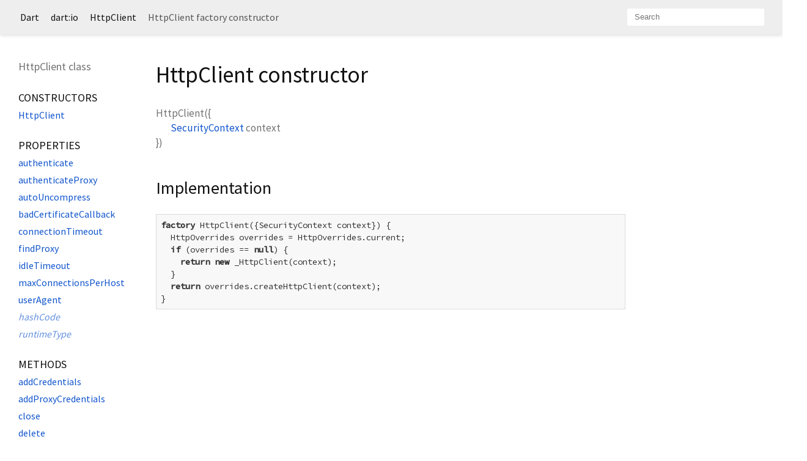

--- FILE ---
content_type: text/html
request_url: https://api.dart.dev/stable/2.1.0/dart-io/HttpClient/HttpClient.html
body_size: 1950
content:
<!DOCTYPE html>
<html lang="en">
<head>
  <meta charset="utf-8">
  <meta http-equiv="X-UA-Compatible" content="IE=edge">
  <meta name="viewport" content="width=device-width, initial-scale=1">
  <meta name="description" content="API docs for the HttpClient constructor from the Class HttpClient class from the dart:io library, for the Dart programming language.">
  <title>HttpClient constructor - HttpClient class - dart:io library - Dart API</title>
  <link rel="canonical" href="https://api.dart.dev/">
  <!-- required because all the links are pseudo-absolute -->
  <base href="../..">

  <link href="https://fonts.googleapis.com/css?family=Source+Code+Pro:500,400i,400,300|Source+Sans+Pro:400,300,700" rel="stylesheet">
  <link rel="stylesheet" href="static-assets/github.css">
  <link rel="stylesheet" href="static-assets/styles.css">
  <link rel="icon" href="static-assets/favicon.png">

<!-- Google tag (gtag.js) -->
<script async src="https://www.googletagmanager.com/gtag/js?id=G-VVQ8908SJ5"></script>
<script>
window.dataLayer = window.dataLayer || [];
function gtag(){dataLayer.push(arguments);}
gtag('js', new Date());

gtag('config', 'G-VVQ8908SJ5');
</script>
<link rel="preconnect" href="https://fonts.googleapis.com">
<link rel="preconnect" href="https://fonts.gstatic.com" crossorigin>
<link rel="preload" href="https://fonts.googleapis.com/css2?family=Google+Sans+Text:wght@400&family=Google+Sans:wght@500&display=swap" as="style">
<link rel="stylesheet" href="https://fonts.googleapis.com/css2?family=Google+Sans+Text:wght@400&family=Google+Sans:wght@500&display=swap">
<link rel="stylesheet" href="https://www.gstatic.com/glue/cookienotificationbar/cookienotificationbar.min.css">
</head>

<body>

<div id="overlay-under-drawer"></div>

<header id="title">
  <button id="sidenav-left-toggle" type="button">&nbsp;</button>
  <ol class="breadcrumbs gt-separated dark hidden-xs">
    <li><a href="index.html">Dart</a></li>
    <li><a href="dart-io/dart-io-library.html">dart:io</a></li>
    <li><a href="dart-io/HttpClient-class.html">HttpClient</a></li>
    <li class="self-crumb">HttpClient factory constructor</li>
  </ol>
  <div class="self-name">HttpClient</div>
  <form class="search navbar-right" role="search">
    <input type="text" id="search-box" autocomplete="off" disabled class="form-control typeahead" placeholder="Loading search...">
  </form>
</header>

<main>

  <div class="col-xs-6 col-sm-3 col-md-2 sidebar sidebar-offcanvas-left">
    <h5>HttpClient class</h5>
    <ol>
      <li class="section-title"><a href="dart-io/HttpClient-class.html#constructors">Constructors</a></li>
      <li><a href="dart-io/HttpClient/HttpClient.html">HttpClient</a></li>
    
      <li class="section-title">
        <a href="dart-io/HttpClient-class.html#instance-properties">Properties</a>
      </li>
      <li><a href="dart-io/HttpClient/authenticate.html">authenticate</a></li>
      <li><a href="dart-io/HttpClient/authenticateProxy.html">authenticateProxy</a></li>
      <li><a href="dart-io/HttpClient/autoUncompress.html">autoUncompress</a></li>
      <li><a href="dart-io/HttpClient/badCertificateCallback.html">badCertificateCallback</a></li>
      <li><a href="dart-io/HttpClient/connectionTimeout.html">connectionTimeout</a></li>
      <li><a href="dart-io/HttpClient/findProxy.html">findProxy</a></li>
      <li><a href="dart-io/HttpClient/idleTimeout.html">idleTimeout</a></li>
      <li><a href="dart-io/HttpClient/maxConnectionsPerHost.html">maxConnectionsPerHost</a></li>
      <li><a href="dart-io/HttpClient/userAgent.html">userAgent</a></li>
      <li class="inherited"><a href="dart-core/Object/hashCode.html">hashCode</a></li>
      <li class="inherited"><a href="dart-core/Object/runtimeType.html">runtimeType</a></li>
    
      <li class="section-title"><a href="dart-io/HttpClient-class.html#instance-methods">Methods</a></li>
      <li><a href="dart-io/HttpClient/addCredentials.html">addCredentials</a></li>
      <li><a href="dart-io/HttpClient/addProxyCredentials.html">addProxyCredentials</a></li>
      <li><a href="dart-io/HttpClient/close.html">close</a></li>
      <li><a href="dart-io/HttpClient/delete.html">delete</a></li>
      <li><a href="dart-io/HttpClient/deleteUrl.html">deleteUrl</a></li>
      <li><a href="dart-io/HttpClient/get.html">get</a></li>
      <li><a href="dart-io/HttpClient/getUrl.html">getUrl</a></li>
      <li><a href="dart-io/HttpClient/head.html">head</a></li>
      <li><a href="dart-io/HttpClient/headUrl.html">headUrl</a></li>
      <li><a href="dart-io/HttpClient/open.html">open</a></li>
      <li><a href="dart-io/HttpClient/openUrl.html">openUrl</a></li>
      <li><a href="dart-io/HttpClient/patch.html">patch</a></li>
      <li><a href="dart-io/HttpClient/patchUrl.html">patchUrl</a></li>
      <li><a href="dart-io/HttpClient/post.html">post</a></li>
      <li><a href="dart-io/HttpClient/postUrl.html">postUrl</a></li>
      <li><a href="dart-io/HttpClient/put.html">put</a></li>
      <li><a href="dart-io/HttpClient/putUrl.html">putUrl</a></li>
      <li class="inherited"><a href="dart-core/Object/noSuchMethod.html">noSuchMethod</a></li>
      <li class="inherited"><a href="dart-core/Object/toString.html">toString</a></li>
    
      <li class="section-title inherited"><a href="dart-io/HttpClient-class.html#operators">Operators</a></li>
      <li class="inherited"><a href="dart-core/Object/operator_equals.html">operator ==</a></li>
    
    
      <li class="section-title"><a href="dart-io/HttpClient-class.html#static-methods">Static methods</a></li>
      <li><a href="dart-io/HttpClient/findProxyFromEnvironment.html">findProxyFromEnvironment</a></li>
    
      <li class="section-title"><a href="dart-io/HttpClient-class.html#constants">Constants</a></li>
      <li><a class="deprecated" href="dart-io/HttpClient/DEFAULT_HTTP_PORT-constant.html">DEFAULT_HTTP_PORT</a></li>
      <li><a class="deprecated" href="dart-io/HttpClient/DEFAULT_HTTPS_PORT-constant.html">DEFAULT_HTTPS_PORT</a></li>
      <li><a href="dart-io/HttpClient/defaultHttpPort-constant.html">defaultHttpPort</a></li>
      <li><a href="dart-io/HttpClient/defaultHttpsPort-constant.html">defaultHttpsPort</a></li>
    </ol>
  </div><!--/.sidebar-offcanvas-left-->

  <div class="col-xs-12 col-sm-9 col-md-8 main-content">
    <h1>HttpClient constructor</h1>

    <section class="multi-line-signature">
      
      <span class="name ">HttpClient</span>(<wbr>{<span class="parameter" id="-param-context"><span class="type-annotation"><a href="dart-io/SecurityContext-class.html">SecurityContext</a></span> <span class="parameter-name">context</span></span> })
    </section>

    
    <section class="summary source-code" id="source">
      <h2><span>Implementation</span> </h2>
      <pre class="language-dart"><code class="language-dart">factory HttpClient({SecurityContext context}) {
  HttpOverrides overrides = HttpOverrides.current;
  if (overrides == null) {
    return new _HttpClient(context);
  }
  return overrides.createHttpClient(context);
}</code></pre>
    </section>

  </div> <!-- /.main-content -->

  <div class="col-xs-6 col-sm-6 col-md-2 sidebar sidebar-offcanvas-right">
  </div><!--/.sidebar-offcanvas-->

</main>

<footer>
  <span class="no-break">
    Dart
      2.1.0
  </span>
  <span class="glue-footer">
    <span class="no-break">
      | <a href="https://dart.dev/terms" title="Terms of use">Terms</a>
    </span>
    <span class="no-break">
      | <a href="https://policies.google.com/privacy" target="_blank" rel="noopener" title="Privacy policy" class="no-automatic-external">Privacy</a>
    </span>
    <span class="no-break">
      | <a href="https://dart.dev/security" title="Security philosophy and practices">Security</a>
    </span>

    <div class="copyright" style="font-size: 0.9em; color: darkgrey; margin-top: 0.5em;">
      Except as otherwise noted, this site is licensed under a
      <a style="color: darkgrey;" href="https://creativecommons.org/licenses/by/4.0/">
        Creative Commons Attribution 4.0 International License</a>
      and code samples are licensed under the
      <a style="color: darkgrey;" href="https://opensource.org/licenses/BSD-3-Clause" class="no-automatic-external">
        3-Clause BSD License</a>
    </div>
  </span>
</footer>

<script src="https://ajax.googleapis.com/ajax/libs/jquery/3.2.1/jquery.min.js"></script>
<script src="static-assets/typeahead.bundle.min.js"></script>
<script src="static-assets/highlight.pack.js"></script>
<script src="static-assets/URI.js"></script>
<script src="static-assets/script.js"></script>








<button aria-hidden="true" class="glue-footer__link glue-cookie-notification-bar-control">
  Cookies management controls
</button>
<script src="https://www.gstatic.com/glue/cookienotificationbar/cookienotificationbar.min.js" data-glue-cookie-notification-bar-category="2B">
</script>
    </body></html>

--- FILE ---
content_type: text/javascript
request_url: https://api.dart.dev/stable/2.1.0/static-assets/script.js
body_size: 1099
content:

function initSideNav() {
  var leftNavToggle = document.getElementById('sidenav-left-toggle');
  var leftDrawer = document.querySelector('.sidebar-offcanvas-left');
  var overlay = document.getElementById('overlay-under-drawer');

  function toggleBoth() {
    if (leftDrawer) {
      leftDrawer.classList.toggle('active');
    }

    if (overlay) {
      overlay.classList.toggle('active');
    }
  }

  if (overlay) {
    overlay.addEventListener('click', function(e) {
      toggleBoth();
    });
  }

  if (leftNavToggle) {
    leftNavToggle.addEventListener('click', function(e) {
      toggleBoth();
    });
  }
}

function initSearch(name) {
  var searchIndex;  // the JSON data

  var weights = {
    'library' : 2,
    'class' : 2,
    'typedef' : 3,
    'method' : 4,
    'accessor' : 4,
    'operator' : 4,
    'property' : 4,
    'constructor' : 4
  };

  function findMatches(q) {
    var allMatches = []; // list of matches

    function score(element, num) {
      num -= element.overriddenDepth * 10;
      var weightFactor = weights[element.type] || 4;
      return {e: element, score: (num / weightFactor) >> 0};
    }

    $.each(searchIndex, function(i, element) {
      // TODO: prefer matches in the current library
      // TODO: help prefer a named constructor

      var lowerName = element.name.toLowerCase();
      var lowerQualifiedName = element.qualifiedName.toLowerCase();
      var lowerQ = q.toLowerCase();
      var previousMatchCount = allMatches.length;

      if (element.name === q || element.qualifiedName === q) {
        // exact match, maximum score
        allMatches.push(score(element, 2000));
      } else if (element.name === 'dart:'+q) {
        // exact match for a dart: library
        allMatches.push(score(element, 2000));
      } else if (lowerName === 'dart:'+lowerQ) {
        // case-insensitive match for a dart: library
        allMatches.push(score(element, 1800));
      } else if (lowerName === lowerQ || lowerQualifiedName === lowerQ) {
        // case-insensitive exact match
        allMatches.push(score(element, 1700));
      }

      // only care about exact matches if length is 2 or less
      // and only continue if we didn't find a match above
      if (q.length <= 2 || previousMatchCount < allMatches.length) return;

      if (element.name.indexOf(q) === 0 || element.qualifiedName.indexOf(q) === 0) {
        // starts with
        allMatches.push(score(element, 750));
      } else if (lowerName.indexOf(lowerQ) === 0 || lowerQualifiedName.indexOf(lowerQ) === 0) {
        // case-insensitive starts with
        allMatches.push(score(element, 650));
      } else if (element.name.indexOf(q) >= 0 || element.qualifiedName.indexOf(q) >= 0) {
        // contains
        allMatches.push(score(element, 500));
      } else if (lowerName.indexOf(lowerQ) >= 0 || lowerQualifiedName.indexOf(lowerQ) >= 0) {
        // case insensitive contains
        allMatches.push(score(element, 400));
      }
    });

    allMatches.sort(function(a, b) {
      var x = b.score - a.score;
      if (x === 0) {
        // tie-breaker: shorter name wins
        return a.e.name.length - b.e.name.length;
      } else {
        return x;
      }
    });

    var sortedMatches = [];
    for (var i = 0; i < allMatches.length; i++) {
      sortedMatches.push(allMatches[i].e);
    }

    return sortedMatches;
  };

  function initTypeahead() {
    var search = new URI().query(true)["search"];
    if (search) {
      var matches = findMatches(search);
      if (matches.length != 0) {
        window.location = matches[0].href;
        return;
      }
    }

    $('#' + name).prop('disabled', false);
    $('#' + name).prop('placeholder', 'Search');
    $(document).keypress(function(event) {
      if (event.which == 47 /* / */) {
        event.preventDefault();
        $('#' + name).focus();
      }
    });

    $('#' + name + '.typeahead').typeahead({
      hint: true,
      highlight: true,
      minLength: 1
    },
    {
      name: 'elements',
      limit: 10,
      source: function(q, cb) { cb(findMatches(q)); },
      display: function(element) { return element.name; },
      templates: {
        suggestion: function(match) {
          return [
            '<div data-href="' + match.href + '">',
              match.name,
              ' ',
              match.type.toLowerCase(),
              (match.enclosedBy ? [
              '<div class="search-from-lib">from ',
              match.enclosedBy.name,
              '</div>'].join('') : ''),
            '</div>'
          ].join('');
        }
      }
    });

    var typeaheadElement = $('#' + name + '.typeahead');
    var typeaheadElementParent = typeaheadElement.parent();
    var selectedSuggestion;

    typeaheadElement.on("keydown", function (e) {
      if (e.keyCode === 13) { // Enter
        if (selectedSuggestion == null) {
          var suggestion = typeaheadElementParent.find(".tt-suggestion.tt-selectable:eq(0)");
          if (suggestion.length > 0) {
            var href = suggestion.data("href");
            if (href != null) {
              window.location = href;
            }
          }
        }
      }
    });

    typeaheadElement.bind('typeahead:select', function(ev, suggestion) {
        selectedSuggestion = suggestion;
        window.location = suggestion.href;
    });
  }

  var jsonReq = new XMLHttpRequest();
  jsonReq.open('GET', 'index.json', true);
  jsonReq.addEventListener('load', function() {
    searchIndex = JSON.parse(jsonReq.responseText);
    initTypeahead();
  });
  jsonReq.addEventListener('error', function() {
    $('#' + name).prop('placeholder', 'Error loading search index');
  });
  jsonReq.send();
}

document.addEventListener("DOMContentLoaded", function() {
  hljs.initHighlightingOnLoad();
  initSideNav();
  initSearch("search-box");
  initSearch("search-body");
});
